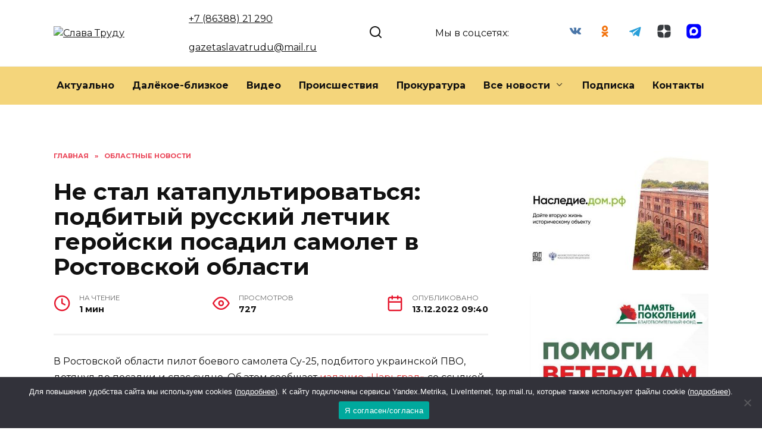

--- FILE ---
content_type: text/html; charset=UTF-8
request_url: https://kasharynews.ru/ne-stal-katapultirovatsya-podbityj-russkij-letchik-gerojski-posadil-samolet-v-rostovskoj-oblasti/
body_size: 23043
content:
<!doctype html>
<html lang="ru-RU" prefix="og: https://ogp.me/ns#">
<head>
	<meta charset="UTF-8">
	<meta name="viewport" content="width=device-width, initial-scale=1">

	
<!-- SEO от Rank Math - https://rankmath.com/ -->
<title>Не стал катапультироваться: подбитый русский летчик геройски посадил самолет в Ростовской области - Слава Труду</title>
<meta name="description" content="В Ростовской области пилот боевого самолета Су-25, подбитого украинской ПВО, дотянул до посадки и спас судно. Об этом сообщает&nbsp;издание «Царьград»&nbsp;со"/>
<meta name="robots" content="follow, index, max-snippet:-1, max-video-preview:-1, max-image-preview:large"/>
<link rel="canonical" href="https://kasharynews.ru/ne-stal-katapultirovatsya-podbityj-russkij-letchik-gerojski-posadil-samolet-v-rostovskoj-oblasti/" />
<meta property="og:locale" content="ru_RU" />
<meta property="og:type" content="article" />
<meta property="og:title" content="Не стал катапультироваться: подбитый русский летчик геройски посадил самолет в Ростовской области - Слава Труду" />
<meta property="og:description" content="В Ростовской области пилот боевого самолета Су-25, подбитого украинской ПВО, дотянул до посадки и спас судно. Об этом сообщает&nbsp;издание «Царьград»&nbsp;со" />
<meta property="og:url" content="https://kasharynews.ru/ne-stal-katapultirovatsya-podbityj-russkij-letchik-gerojski-posadil-samolet-v-rostovskoj-oblasti/" />
<meta property="og:site_name" content="Слава Труду" />
<meta property="article:section" content="Областные новости" />
<meta property="article:published_time" content="2022-12-13T09:40:00+03:00" />
<meta name="twitter:card" content="summary_large_image" />
<meta name="twitter:title" content="Не стал катапультироваться: подбитый русский летчик геройски посадил самолет в Ростовской области - Слава Труду" />
<meta name="twitter:description" content="В Ростовской области пилот боевого самолета Су-25, подбитого украинской ПВО, дотянул до посадки и спас судно. Об этом сообщает&nbsp;издание «Царьград»&nbsp;со" />
<meta name="twitter:site" content="@admin" />
<meta name="twitter:creator" content="@admin" />
<meta name="twitter:label1" content="Автор" />
<meta name="twitter:data1" content="gazeta" />
<meta name="twitter:label2" content="Время чтения" />
<meta name="twitter:data2" content="Меньше минуты" />
<script type="application/ld+json" class="rank-math-schema">{"@context":"https://schema.org","@graph":[{"@type":["Person","Organization"],"@id":"https://kasharynews.ru/#person","name":"\u0421\u043b\u0430\u0432\u0430 \u0422\u0440\u0443\u0434\u0443","sameAs":["https://twitter.com/admin"]},{"@type":"WebSite","@id":"https://kasharynews.ru/#website","url":"https://kasharynews.ru","name":"\u0421\u043b\u0430\u0432\u0430 \u0422\u0440\u0443\u0434\u0443","publisher":{"@id":"https://kasharynews.ru/#person"},"inLanguage":"ru-RU"},{"@type":"WebPage","@id":"https://kasharynews.ru/ne-stal-katapultirovatsya-podbityj-russkij-letchik-gerojski-posadil-samolet-v-rostovskoj-oblasti/#webpage","url":"https://kasharynews.ru/ne-stal-katapultirovatsya-podbityj-russkij-letchik-gerojski-posadil-samolet-v-rostovskoj-oblasti/","name":"\u041d\u0435 \u0441\u0442\u0430\u043b \u043a\u0430\u0442\u0430\u043f\u0443\u043b\u044c\u0442\u0438\u0440\u043e\u0432\u0430\u0442\u044c\u0441\u044f: \u043f\u043e\u0434\u0431\u0438\u0442\u044b\u0439 \u0440\u0443\u0441\u0441\u043a\u0438\u0439 \u043b\u0435\u0442\u0447\u0438\u043a \u0433\u0435\u0440\u043e\u0439\u0441\u043a\u0438 \u043f\u043e\u0441\u0430\u0434\u0438\u043b \u0441\u0430\u043c\u043e\u043b\u0435\u0442 \u0432 \u0420\u043e\u0441\u0442\u043e\u0432\u0441\u043a\u043e\u0439 \u043e\u0431\u043b\u0430\u0441\u0442\u0438 - \u0421\u043b\u0430\u0432\u0430 \u0422\u0440\u0443\u0434\u0443","datePublished":"2022-12-13T09:40:00+03:00","dateModified":"2022-12-13T09:40:00+03:00","isPartOf":{"@id":"https://kasharynews.ru/#website"},"inLanguage":"ru-RU"},{"@type":"Person","@id":"https://kasharynews.ru/author/gazeta/","name":"gazeta","url":"https://kasharynews.ru/author/gazeta/","image":{"@type":"ImageObject","@id":"https://secure.gravatar.com/avatar/edea39e6e10980be54097385d4172a3f?s=96&amp;d=mm&amp;r=g","url":"https://secure.gravatar.com/avatar/edea39e6e10980be54097385d4172a3f?s=96&amp;d=mm&amp;r=g","caption":"gazeta","inLanguage":"ru-RU"}},{"@type":"BlogPosting","headline":"\u041d\u0435 \u0441\u0442\u0430\u043b \u043a\u0430\u0442\u0430\u043f\u0443\u043b\u044c\u0442\u0438\u0440\u043e\u0432\u0430\u0442\u044c\u0441\u044f: \u043f\u043e\u0434\u0431\u0438\u0442\u044b\u0439 \u0440\u0443\u0441\u0441\u043a\u0438\u0439 \u043b\u0435\u0442\u0447\u0438\u043a \u0433\u0435\u0440\u043e\u0439\u0441\u043a\u0438 \u043f\u043e\u0441\u0430\u0434\u0438\u043b \u0441\u0430\u043c\u043e\u043b\u0435\u0442 \u0432 \u0420\u043e\u0441\u0442\u043e\u0432\u0441\u043a\u043e\u0439 \u043e\u0431\u043b\u0430\u0441\u0442\u0438 - \u0421\u043b\u0430\u0432\u0430","datePublished":"2022-12-13T09:40:00+03:00","dateModified":"2022-12-13T09:40:00+03:00","articleSection":"\u041e\u0431\u043b\u0430\u0441\u0442\u043d\u044b\u0435 \u043d\u043e\u0432\u043e\u0441\u0442\u0438","author":{"@id":"https://kasharynews.ru/author/gazeta/","name":"gazeta"},"publisher":{"@id":"https://kasharynews.ru/#person"},"description":"\u0412 \u0420\u043e\u0441\u0442\u043e\u0432\u0441\u043a\u043e\u0439 \u043e\u0431\u043b\u0430\u0441\u0442\u0438 \u043f\u0438\u043b\u043e\u0442 \u0431\u043e\u0435\u0432\u043e\u0433\u043e \u0441\u0430\u043c\u043e\u043b\u0435\u0442\u0430 \u0421\u0443-25, \u043f\u043e\u0434\u0431\u0438\u0442\u043e\u0433\u043e \u0443\u043a\u0440\u0430\u0438\u043d\u0441\u043a\u043e\u0439 \u041f\u0412\u041e, \u0434\u043e\u0442\u044f\u043d\u0443\u043b \u0434\u043e \u043f\u043e\u0441\u0430\u0434\u043a\u0438 \u0438 \u0441\u043f\u0430\u0441 \u0441\u0443\u0434\u043d\u043e. \u041e\u0431 \u044d\u0442\u043e\u043c \u0441\u043e\u043e\u0431\u0449\u0430\u0435\u0442&nbsp;\u0438\u0437\u0434\u0430\u043d\u0438\u0435 \u00ab\u0426\u0430\u0440\u044c\u0433\u0440\u0430\u0434\u00bb&nbsp;\u0441\u043e","name":"\u041d\u0435 \u0441\u0442\u0430\u043b \u043a\u0430\u0442\u0430\u043f\u0443\u043b\u044c\u0442\u0438\u0440\u043e\u0432\u0430\u0442\u044c\u0441\u044f: \u043f\u043e\u0434\u0431\u0438\u0442\u044b\u0439 \u0440\u0443\u0441\u0441\u043a\u0438\u0439 \u043b\u0435\u0442\u0447\u0438\u043a \u0433\u0435\u0440\u043e\u0439\u0441\u043a\u0438 \u043f\u043e\u0441\u0430\u0434\u0438\u043b \u0441\u0430\u043c\u043e\u043b\u0435\u0442 \u0432 \u0420\u043e\u0441\u0442\u043e\u0432\u0441\u043a\u043e\u0439 \u043e\u0431\u043b\u0430\u0441\u0442\u0438 - \u0421\u043b\u0430\u0432\u0430","@id":"https://kasharynews.ru/ne-stal-katapultirovatsya-podbityj-russkij-letchik-gerojski-posadil-samolet-v-rostovskoj-oblasti/#richSnippet","isPartOf":{"@id":"https://kasharynews.ru/ne-stal-katapultirovatsya-podbityj-russkij-letchik-gerojski-posadil-samolet-v-rostovskoj-oblasti/#webpage"},"inLanguage":"ru-RU","mainEntityOfPage":{"@id":"https://kasharynews.ru/ne-stal-katapultirovatsya-podbityj-russkij-letchik-gerojski-posadil-samolet-v-rostovskoj-oblasti/#webpage"}}]}</script>
<!-- /Rank Math WordPress SEO плагин -->

<link rel='dns-prefetch' href='//fonts.googleapis.com' />
<link rel="alternate" type="application/rss+xml" title="Слава Труду &raquo; Лента комментариев к &laquo;Не стал катапультироваться: подбитый русский летчик геройски посадил самолет в Ростовской области&raquo;" href="https://kasharynews.ru/ne-stal-katapultirovatsya-podbityj-russkij-letchik-gerojski-posadil-samolet-v-rostovskoj-oblasti/feed/" />
<script type="text/javascript">
/* <![CDATA[ */
window._wpemojiSettings = {"baseUrl":"https:\/\/s.w.org\/images\/core\/emoji\/15.0.3\/72x72\/","ext":".png","svgUrl":"https:\/\/s.w.org\/images\/core\/emoji\/15.0.3\/svg\/","svgExt":".svg","source":{"concatemoji":"https:\/\/kasharynews.ru\/wp-includes\/js\/wp-emoji-release.min.js?ver=6.5.7"}};
/*! This file is auto-generated */
!function(i,n){var o,s,e;function c(e){try{var t={supportTests:e,timestamp:(new Date).valueOf()};sessionStorage.setItem(o,JSON.stringify(t))}catch(e){}}function p(e,t,n){e.clearRect(0,0,e.canvas.width,e.canvas.height),e.fillText(t,0,0);var t=new Uint32Array(e.getImageData(0,0,e.canvas.width,e.canvas.height).data),r=(e.clearRect(0,0,e.canvas.width,e.canvas.height),e.fillText(n,0,0),new Uint32Array(e.getImageData(0,0,e.canvas.width,e.canvas.height).data));return t.every(function(e,t){return e===r[t]})}function u(e,t,n){switch(t){case"flag":return n(e,"\ud83c\udff3\ufe0f\u200d\u26a7\ufe0f","\ud83c\udff3\ufe0f\u200b\u26a7\ufe0f")?!1:!n(e,"\ud83c\uddfa\ud83c\uddf3","\ud83c\uddfa\u200b\ud83c\uddf3")&&!n(e,"\ud83c\udff4\udb40\udc67\udb40\udc62\udb40\udc65\udb40\udc6e\udb40\udc67\udb40\udc7f","\ud83c\udff4\u200b\udb40\udc67\u200b\udb40\udc62\u200b\udb40\udc65\u200b\udb40\udc6e\u200b\udb40\udc67\u200b\udb40\udc7f");case"emoji":return!n(e,"\ud83d\udc26\u200d\u2b1b","\ud83d\udc26\u200b\u2b1b")}return!1}function f(e,t,n){var r="undefined"!=typeof WorkerGlobalScope&&self instanceof WorkerGlobalScope?new OffscreenCanvas(300,150):i.createElement("canvas"),a=r.getContext("2d",{willReadFrequently:!0}),o=(a.textBaseline="top",a.font="600 32px Arial",{});return e.forEach(function(e){o[e]=t(a,e,n)}),o}function t(e){var t=i.createElement("script");t.src=e,t.defer=!0,i.head.appendChild(t)}"undefined"!=typeof Promise&&(o="wpEmojiSettingsSupports",s=["flag","emoji"],n.supports={everything:!0,everythingExceptFlag:!0},e=new Promise(function(e){i.addEventListener("DOMContentLoaded",e,{once:!0})}),new Promise(function(t){var n=function(){try{var e=JSON.parse(sessionStorage.getItem(o));if("object"==typeof e&&"number"==typeof e.timestamp&&(new Date).valueOf()<e.timestamp+604800&&"object"==typeof e.supportTests)return e.supportTests}catch(e){}return null}();if(!n){if("undefined"!=typeof Worker&&"undefined"!=typeof OffscreenCanvas&&"undefined"!=typeof URL&&URL.createObjectURL&&"undefined"!=typeof Blob)try{var e="postMessage("+f.toString()+"("+[JSON.stringify(s),u.toString(),p.toString()].join(",")+"));",r=new Blob([e],{type:"text/javascript"}),a=new Worker(URL.createObjectURL(r),{name:"wpTestEmojiSupports"});return void(a.onmessage=function(e){c(n=e.data),a.terminate(),t(n)})}catch(e){}c(n=f(s,u,p))}t(n)}).then(function(e){for(var t in e)n.supports[t]=e[t],n.supports.everything=n.supports.everything&&n.supports[t],"flag"!==t&&(n.supports.everythingExceptFlag=n.supports.everythingExceptFlag&&n.supports[t]);n.supports.everythingExceptFlag=n.supports.everythingExceptFlag&&!n.supports.flag,n.DOMReady=!1,n.readyCallback=function(){n.DOMReady=!0}}).then(function(){return e}).then(function(){var e;n.supports.everything||(n.readyCallback(),(e=n.source||{}).concatemoji?t(e.concatemoji):e.wpemoji&&e.twemoji&&(t(e.twemoji),t(e.wpemoji)))}))}((window,document),window._wpemojiSettings);
/* ]]> */
</script>
<style id='wp-emoji-styles-inline-css' type='text/css'>

	img.wp-smiley, img.emoji {
		display: inline !important;
		border: none !important;
		box-shadow: none !important;
		height: 1em !important;
		width: 1em !important;
		margin: 0 0.07em !important;
		vertical-align: -0.1em !important;
		background: none !important;
		padding: 0 !important;
	}
</style>
<link rel='stylesheet' id='wp-block-library-css' href='https://kasharynews.ru/wp-includes/css/dist/block-library/style.min.css?ver=6.5.7'  media='all' />
<style id='wp-block-library-theme-inline-css' type='text/css'>
.wp-block-audio figcaption{color:#555;font-size:13px;text-align:center}.is-dark-theme .wp-block-audio figcaption{color:#ffffffa6}.wp-block-audio{margin:0 0 1em}.wp-block-code{border:1px solid #ccc;border-radius:4px;font-family:Menlo,Consolas,monaco,monospace;padding:.8em 1em}.wp-block-embed figcaption{color:#555;font-size:13px;text-align:center}.is-dark-theme .wp-block-embed figcaption{color:#ffffffa6}.wp-block-embed{margin:0 0 1em}.blocks-gallery-caption{color:#555;font-size:13px;text-align:center}.is-dark-theme .blocks-gallery-caption{color:#ffffffa6}.wp-block-image figcaption{color:#555;font-size:13px;text-align:center}.is-dark-theme .wp-block-image figcaption{color:#ffffffa6}.wp-block-image{margin:0 0 1em}.wp-block-pullquote{border-bottom:4px solid;border-top:4px solid;color:currentColor;margin-bottom:1.75em}.wp-block-pullquote cite,.wp-block-pullquote footer,.wp-block-pullquote__citation{color:currentColor;font-size:.8125em;font-style:normal;text-transform:uppercase}.wp-block-quote{border-left:.25em solid;margin:0 0 1.75em;padding-left:1em}.wp-block-quote cite,.wp-block-quote footer{color:currentColor;font-size:.8125em;font-style:normal;position:relative}.wp-block-quote.has-text-align-right{border-left:none;border-right:.25em solid;padding-left:0;padding-right:1em}.wp-block-quote.has-text-align-center{border:none;padding-left:0}.wp-block-quote.is-large,.wp-block-quote.is-style-large,.wp-block-quote.is-style-plain{border:none}.wp-block-search .wp-block-search__label{font-weight:700}.wp-block-search__button{border:1px solid #ccc;padding:.375em .625em}:where(.wp-block-group.has-background){padding:1.25em 2.375em}.wp-block-separator.has-css-opacity{opacity:.4}.wp-block-separator{border:none;border-bottom:2px solid;margin-left:auto;margin-right:auto}.wp-block-separator.has-alpha-channel-opacity{opacity:1}.wp-block-separator:not(.is-style-wide):not(.is-style-dots){width:100px}.wp-block-separator.has-background:not(.is-style-dots){border-bottom:none;height:1px}.wp-block-separator.has-background:not(.is-style-wide):not(.is-style-dots){height:2px}.wp-block-table{margin:0 0 1em}.wp-block-table td,.wp-block-table th{word-break:normal}.wp-block-table figcaption{color:#555;font-size:13px;text-align:center}.is-dark-theme .wp-block-table figcaption{color:#ffffffa6}.wp-block-video figcaption{color:#555;font-size:13px;text-align:center}.is-dark-theme .wp-block-video figcaption{color:#ffffffa6}.wp-block-video{margin:0 0 1em}.wp-block-template-part.has-background{margin-bottom:0;margin-top:0;padding:1.25em 2.375em}
</style>
<style id='rank-math-toc-block-style-inline-css' type='text/css'>
.wp-block-rank-math-toc-block nav ol{counter-reset:item}.wp-block-rank-math-toc-block nav ol li{display:block}.wp-block-rank-math-toc-block nav ol li:before{content:counters(item, ".") ". ";counter-increment:item}

</style>
<style id='classic-theme-styles-inline-css' type='text/css'>
/*! This file is auto-generated */
.wp-block-button__link{color:#fff;background-color:#32373c;border-radius:9999px;box-shadow:none;text-decoration:none;padding:calc(.667em + 2px) calc(1.333em + 2px);font-size:1.125em}.wp-block-file__button{background:#32373c;color:#fff;text-decoration:none}
</style>
<style id='global-styles-inline-css' type='text/css'>
body{--wp--preset--color--black: #000000;--wp--preset--color--cyan-bluish-gray: #abb8c3;--wp--preset--color--white: #ffffff;--wp--preset--color--pale-pink: #f78da7;--wp--preset--color--vivid-red: #cf2e2e;--wp--preset--color--luminous-vivid-orange: #ff6900;--wp--preset--color--luminous-vivid-amber: #fcb900;--wp--preset--color--light-green-cyan: #7bdcb5;--wp--preset--color--vivid-green-cyan: #00d084;--wp--preset--color--pale-cyan-blue: #8ed1fc;--wp--preset--color--vivid-cyan-blue: #0693e3;--wp--preset--color--vivid-purple: #9b51e0;--wp--preset--gradient--vivid-cyan-blue-to-vivid-purple: linear-gradient(135deg,rgba(6,147,227,1) 0%,rgb(155,81,224) 100%);--wp--preset--gradient--light-green-cyan-to-vivid-green-cyan: linear-gradient(135deg,rgb(122,220,180) 0%,rgb(0,208,130) 100%);--wp--preset--gradient--luminous-vivid-amber-to-luminous-vivid-orange: linear-gradient(135deg,rgba(252,185,0,1) 0%,rgba(255,105,0,1) 100%);--wp--preset--gradient--luminous-vivid-orange-to-vivid-red: linear-gradient(135deg,rgba(255,105,0,1) 0%,rgb(207,46,46) 100%);--wp--preset--gradient--very-light-gray-to-cyan-bluish-gray: linear-gradient(135deg,rgb(238,238,238) 0%,rgb(169,184,195) 100%);--wp--preset--gradient--cool-to-warm-spectrum: linear-gradient(135deg,rgb(74,234,220) 0%,rgb(151,120,209) 20%,rgb(207,42,186) 40%,rgb(238,44,130) 60%,rgb(251,105,98) 80%,rgb(254,248,76) 100%);--wp--preset--gradient--blush-light-purple: linear-gradient(135deg,rgb(255,206,236) 0%,rgb(152,150,240) 100%);--wp--preset--gradient--blush-bordeaux: linear-gradient(135deg,rgb(254,205,165) 0%,rgb(254,45,45) 50%,rgb(107,0,62) 100%);--wp--preset--gradient--luminous-dusk: linear-gradient(135deg,rgb(255,203,112) 0%,rgb(199,81,192) 50%,rgb(65,88,208) 100%);--wp--preset--gradient--pale-ocean: linear-gradient(135deg,rgb(255,245,203) 0%,rgb(182,227,212) 50%,rgb(51,167,181) 100%);--wp--preset--gradient--electric-grass: linear-gradient(135deg,rgb(202,248,128) 0%,rgb(113,206,126) 100%);--wp--preset--gradient--midnight: linear-gradient(135deg,rgb(2,3,129) 0%,rgb(40,116,252) 100%);--wp--preset--font-size--small: 19.5px;--wp--preset--font-size--medium: 20px;--wp--preset--font-size--large: 36.5px;--wp--preset--font-size--x-large: 42px;--wp--preset--font-size--normal: 22px;--wp--preset--font-size--huge: 49.5px;--wp--preset--spacing--20: 0.44rem;--wp--preset--spacing--30: 0.67rem;--wp--preset--spacing--40: 1rem;--wp--preset--spacing--50: 1.5rem;--wp--preset--spacing--60: 2.25rem;--wp--preset--spacing--70: 3.38rem;--wp--preset--spacing--80: 5.06rem;--wp--preset--shadow--natural: 6px 6px 9px rgba(0, 0, 0, 0.2);--wp--preset--shadow--deep: 12px 12px 50px rgba(0, 0, 0, 0.4);--wp--preset--shadow--sharp: 6px 6px 0px rgba(0, 0, 0, 0.2);--wp--preset--shadow--outlined: 6px 6px 0px -3px rgba(255, 255, 255, 1), 6px 6px rgba(0, 0, 0, 1);--wp--preset--shadow--crisp: 6px 6px 0px rgba(0, 0, 0, 1);}:where(.is-layout-flex){gap: 0.5em;}:where(.is-layout-grid){gap: 0.5em;}body .is-layout-flex{display: flex;}body .is-layout-flex{flex-wrap: wrap;align-items: center;}body .is-layout-flex > *{margin: 0;}body .is-layout-grid{display: grid;}body .is-layout-grid > *{margin: 0;}:where(.wp-block-columns.is-layout-flex){gap: 2em;}:where(.wp-block-columns.is-layout-grid){gap: 2em;}:where(.wp-block-post-template.is-layout-flex){gap: 1.25em;}:where(.wp-block-post-template.is-layout-grid){gap: 1.25em;}.has-black-color{color: var(--wp--preset--color--black) !important;}.has-cyan-bluish-gray-color{color: var(--wp--preset--color--cyan-bluish-gray) !important;}.has-white-color{color: var(--wp--preset--color--white) !important;}.has-pale-pink-color{color: var(--wp--preset--color--pale-pink) !important;}.has-vivid-red-color{color: var(--wp--preset--color--vivid-red) !important;}.has-luminous-vivid-orange-color{color: var(--wp--preset--color--luminous-vivid-orange) !important;}.has-luminous-vivid-amber-color{color: var(--wp--preset--color--luminous-vivid-amber) !important;}.has-light-green-cyan-color{color: var(--wp--preset--color--light-green-cyan) !important;}.has-vivid-green-cyan-color{color: var(--wp--preset--color--vivid-green-cyan) !important;}.has-pale-cyan-blue-color{color: var(--wp--preset--color--pale-cyan-blue) !important;}.has-vivid-cyan-blue-color{color: var(--wp--preset--color--vivid-cyan-blue) !important;}.has-vivid-purple-color{color: var(--wp--preset--color--vivid-purple) !important;}.has-black-background-color{background-color: var(--wp--preset--color--black) !important;}.has-cyan-bluish-gray-background-color{background-color: var(--wp--preset--color--cyan-bluish-gray) !important;}.has-white-background-color{background-color: var(--wp--preset--color--white) !important;}.has-pale-pink-background-color{background-color: var(--wp--preset--color--pale-pink) !important;}.has-vivid-red-background-color{background-color: var(--wp--preset--color--vivid-red) !important;}.has-luminous-vivid-orange-background-color{background-color: var(--wp--preset--color--luminous-vivid-orange) !important;}.has-luminous-vivid-amber-background-color{background-color: var(--wp--preset--color--luminous-vivid-amber) !important;}.has-light-green-cyan-background-color{background-color: var(--wp--preset--color--light-green-cyan) !important;}.has-vivid-green-cyan-background-color{background-color: var(--wp--preset--color--vivid-green-cyan) !important;}.has-pale-cyan-blue-background-color{background-color: var(--wp--preset--color--pale-cyan-blue) !important;}.has-vivid-cyan-blue-background-color{background-color: var(--wp--preset--color--vivid-cyan-blue) !important;}.has-vivid-purple-background-color{background-color: var(--wp--preset--color--vivid-purple) !important;}.has-black-border-color{border-color: var(--wp--preset--color--black) !important;}.has-cyan-bluish-gray-border-color{border-color: var(--wp--preset--color--cyan-bluish-gray) !important;}.has-white-border-color{border-color: var(--wp--preset--color--white) !important;}.has-pale-pink-border-color{border-color: var(--wp--preset--color--pale-pink) !important;}.has-vivid-red-border-color{border-color: var(--wp--preset--color--vivid-red) !important;}.has-luminous-vivid-orange-border-color{border-color: var(--wp--preset--color--luminous-vivid-orange) !important;}.has-luminous-vivid-amber-border-color{border-color: var(--wp--preset--color--luminous-vivid-amber) !important;}.has-light-green-cyan-border-color{border-color: var(--wp--preset--color--light-green-cyan) !important;}.has-vivid-green-cyan-border-color{border-color: var(--wp--preset--color--vivid-green-cyan) !important;}.has-pale-cyan-blue-border-color{border-color: var(--wp--preset--color--pale-cyan-blue) !important;}.has-vivid-cyan-blue-border-color{border-color: var(--wp--preset--color--vivid-cyan-blue) !important;}.has-vivid-purple-border-color{border-color: var(--wp--preset--color--vivid-purple) !important;}.has-vivid-cyan-blue-to-vivid-purple-gradient-background{background: var(--wp--preset--gradient--vivid-cyan-blue-to-vivid-purple) !important;}.has-light-green-cyan-to-vivid-green-cyan-gradient-background{background: var(--wp--preset--gradient--light-green-cyan-to-vivid-green-cyan) !important;}.has-luminous-vivid-amber-to-luminous-vivid-orange-gradient-background{background: var(--wp--preset--gradient--luminous-vivid-amber-to-luminous-vivid-orange) !important;}.has-luminous-vivid-orange-to-vivid-red-gradient-background{background: var(--wp--preset--gradient--luminous-vivid-orange-to-vivid-red) !important;}.has-very-light-gray-to-cyan-bluish-gray-gradient-background{background: var(--wp--preset--gradient--very-light-gray-to-cyan-bluish-gray) !important;}.has-cool-to-warm-spectrum-gradient-background{background: var(--wp--preset--gradient--cool-to-warm-spectrum) !important;}.has-blush-light-purple-gradient-background{background: var(--wp--preset--gradient--blush-light-purple) !important;}.has-blush-bordeaux-gradient-background{background: var(--wp--preset--gradient--blush-bordeaux) !important;}.has-luminous-dusk-gradient-background{background: var(--wp--preset--gradient--luminous-dusk) !important;}.has-pale-ocean-gradient-background{background: var(--wp--preset--gradient--pale-ocean) !important;}.has-electric-grass-gradient-background{background: var(--wp--preset--gradient--electric-grass) !important;}.has-midnight-gradient-background{background: var(--wp--preset--gradient--midnight) !important;}.has-small-font-size{font-size: var(--wp--preset--font-size--small) !important;}.has-medium-font-size{font-size: var(--wp--preset--font-size--medium) !important;}.has-large-font-size{font-size: var(--wp--preset--font-size--large) !important;}.has-x-large-font-size{font-size: var(--wp--preset--font-size--x-large) !important;}
.wp-block-navigation a:where(:not(.wp-element-button)){color: inherit;}
:where(.wp-block-post-template.is-layout-flex){gap: 1.25em;}:where(.wp-block-post-template.is-layout-grid){gap: 1.25em;}
:where(.wp-block-columns.is-layout-flex){gap: 2em;}:where(.wp-block-columns.is-layout-grid){gap: 2em;}
.wp-block-pullquote{font-size: 1.5em;line-height: 1.6;}
</style>
<link rel='stylesheet' id='cookie-notice-front-css' href='https://kasharynews.ru/wp-content/plugins/cookie-notice/css/front.min.css?ver=2.5.5'  media='all' />
<link rel='stylesheet' id='google-fonts-css' href='https://fonts.googleapis.com/css?family=Montserrat%3A400%2C400i%2C700&#038;subset=cyrillic&#038;display=swap&#038;ver=6.5.7'  media='all' />
<link rel='stylesheet' id='reboot-style-css' href='https://kasharynews.ru/wp-content/themes/reboot/assets/css/style.min.css?ver=1.5.5'  media='all' />
<link rel='stylesheet' id='reboot-style-child-css' href='https://kasharynews.ru/wp-content/themes/reboot_child/style.css?ver=6.5.7'  media='all' />
<script type="text/javascript" id="cookie-notice-front-js-before">
/* <![CDATA[ */
var cnArgs = {"ajaxUrl":"https:\/\/kasharynews.ru\/wp-admin\/admin-ajax.php","nonce":"f099d7e8b0","hideEffect":"fade","position":"bottom","onScroll":false,"onScrollOffset":100,"onClick":false,"cookieName":"cookie_notice_accepted","cookieTime":2592000,"cookieTimeRejected":2592000,"globalCookie":false,"redirection":false,"cache":false,"revokeCookies":false,"revokeCookiesOpt":"automatic"};
/* ]]> */
</script>
<script type="text/javascript" src="https://kasharynews.ru/wp-content/plugins/cookie-notice/js/front.min.js?ver=2.5.5" id="cookie-notice-front-js"></script>
<script type="text/javascript" src="https://kasharynews.ru/wp-includes/js/jquery/jquery.min.js?ver=3.7.1" id="jquery-core-js"></script>
<script type="text/javascript" src="https://kasharynews.ru/wp-includes/js/jquery/jquery-migrate.min.js?ver=3.4.1" id="jquery-migrate-js"></script>
<link rel="https://api.w.org/" href="https://kasharynews.ru/wp-json/" /><link rel="alternate" type="application/json" href="https://kasharynews.ru/wp-json/wp/v2/posts/50455" /><link rel="EditURI" type="application/rsd+xml" title="RSD" href="https://kasharynews.ru/xmlrpc.php?rsd" />
<meta name="generator" content="WordPress 6.5.7" />
<link rel='shortlink' href='https://kasharynews.ru/?p=50455' />
<link rel="alternate" type="application/json+oembed" href="https://kasharynews.ru/wp-json/oembed/1.0/embed?url=https%3A%2F%2Fkasharynews.ru%2Fne-stal-katapultirovatsya-podbityj-russkij-letchik-gerojski-posadil-samolet-v-rostovskoj-oblasti%2F" />
<link rel="alternate" type="text/xml+oembed" href="https://kasharynews.ru/wp-json/oembed/1.0/embed?url=https%3A%2F%2Fkasharynews.ru%2Fne-stal-katapultirovatsya-podbityj-russkij-letchik-gerojski-posadil-samolet-v-rostovskoj-oblasti%2F&#038;format=xml" />
<link rel="preload" href="https://kasharynews.ru/wp-content/themes/reboot/assets/fonts/wpshop-core.ttf" as="font" crossorigin>
    <style>::selection, .card-slider__category, .card-slider-container .swiper-pagination-bullet-active, .post-card--grid .post-card__thumbnail:before, .post-card:not(.post-card--small) .post-card__thumbnail a:before, .post-card:not(.post-card--small) .post-card__category,  .post-box--high .post-box__category span, .post-box--wide .post-box__category span, .page-separator, .pagination .nav-links .page-numbers:not(.dots):not(.current):before, .btn, .btn-primary:hover, .btn-primary:not(:disabled):not(.disabled).active, .btn-primary:not(:disabled):not(.disabled):active, .show>.btn-primary.dropdown-toggle, .comment-respond .form-submit input, .page-links__item:hover{background-color:#e5152c}.entry-image--big .entry-image__body .post-card__category a, .home-text ul:not([class])>li:before, .home-text ul.wp-block-list>li:before, .page-content ul:not([class])>li:before, .page-content ul.wp-block-list>li:before, .taxonomy-description ul:not([class])>li:before, .taxonomy-description ul.wp-block-list>li:before, .widget-area .widget_categories ul.menu li a:before, .widget-area .widget_categories ul.menu li span:before, .widget-area .widget_categories>ul li a:before, .widget-area .widget_categories>ul li span:before, .widget-area .widget_nav_menu ul.menu li a:before, .widget-area .widget_nav_menu ul.menu li span:before, .widget-area .widget_nav_menu>ul li a:before, .widget-area .widget_nav_menu>ul li span:before, .page-links .page-numbers:not(.dots):not(.current):before, .page-links .post-page-numbers:not(.dots):not(.current):before, .pagination .nav-links .page-numbers:not(.dots):not(.current):before, .pagination .nav-links .post-page-numbers:not(.dots):not(.current):before, .entry-image--full .entry-image__body .post-card__category a, .entry-image--fullscreen .entry-image__body .post-card__category a, .entry-image--wide .entry-image__body .post-card__category a{background-color:#e5152c}.comment-respond input:focus, select:focus, textarea:focus, .post-card--grid.post-card--thumbnail-no, .post-card--standard:after, .post-card--related.post-card--thumbnail-no:hover, .spoiler-box, .btn-primary, .btn-primary:hover, .btn-primary:not(:disabled):not(.disabled).active, .btn-primary:not(:disabled):not(.disabled):active, .show>.btn-primary.dropdown-toggle, .inp:focus, .entry-tag:focus, .entry-tag:hover, .search-screen .search-form .search-field:focus, .entry-content ul:not([class])>li:before, .entry-content ul.wp-block-list>li:before, .text-content ul:not([class])>li:before, .text-content ul.wp-block-list>li:before, .page-content ul:not([class])>li:before, .page-content ul.wp-block-list>li:before, .taxonomy-description ul:not([class])>li:before, .taxonomy-description ul.wp-block-list>li:before, .entry-content blockquote:not(.wpremark),
        .input:focus, input[type=color]:focus, input[type=date]:focus, input[type=datetime-local]:focus, input[type=datetime]:focus, input[type=email]:focus, input[type=month]:focus, input[type=number]:focus, input[type=password]:focus, input[type=range]:focus, input[type=search]:focus, input[type=tel]:focus, input[type=text]:focus, input[type=time]:focus, input[type=url]:focus, input[type=week]:focus, select:focus, textarea:focus{border-color:#e5152c !important}.post-card--small .post-card__category, .post-card__author:before, .post-card__comments:before, .post-card__date:before, .post-card__like:before, .post-card__views:before, .entry-author:before, .entry-date:before, .entry-time:before, .entry-views:before, .entry-comments:before, .entry-content ol:not([class])>li:before, .entry-content ol.wp-block-list>li:before, .text-content ol:not([class])>li:before, .text-content ol.wp-block-list>li:before, .entry-content blockquote:before, .spoiler-box__title:after, .search-icon:hover:before, .search-form .search-submit:hover:before, .star-rating-item.hover,
        .comment-list .bypostauthor>.comment-body .comment-author:after,
        .breadcrumb a, .breadcrumb span,
        .search-screen .search-form .search-submit:before, 
        .star-rating--score-1:not(.hover) .star-rating-item:nth-child(1),
        .star-rating--score-2:not(.hover) .star-rating-item:nth-child(1), .star-rating--score-2:not(.hover) .star-rating-item:nth-child(2),
        .star-rating--score-3:not(.hover) .star-rating-item:nth-child(1), .star-rating--score-3:not(.hover) .star-rating-item:nth-child(2), .star-rating--score-3:not(.hover) .star-rating-item:nth-child(3),
        .star-rating--score-4:not(.hover) .star-rating-item:nth-child(1), .star-rating--score-4:not(.hover) .star-rating-item:nth-child(2), .star-rating--score-4:not(.hover) .star-rating-item:nth-child(3), .star-rating--score-4:not(.hover) .star-rating-item:nth-child(4),
        .star-rating--score-5:not(.hover) .star-rating-item:nth-child(1), .star-rating--score-5:not(.hover) .star-rating-item:nth-child(2), .star-rating--score-5:not(.hover) .star-rating-item:nth-child(3), .star-rating--score-5:not(.hover) .star-rating-item:nth-child(4), .star-rating--score-5:not(.hover) .star-rating-item:nth-child(5){color:#e5152c}.entry-content a:not(.wp-block-button__link), .entry-content a:not(.wp-block-button__link):visited, .spanlink, .comment-reply-link, .pseudo-link, .widget_calendar a, .widget_recent_comments a, .child-categories ul li a{color:#dd3333}.child-categories ul li a{border-color:#dd3333}a:hover, a:focus, a:active, .spanlink:hover, .entry-content a:not(.wp-block-button__link):hover, .entry-content a:not(.wp-block-button__link):focus, .entry-content a:not(.wp-block-button__link):active, .top-menu ul li>a:hover, .top-menu ul li>span:hover, .main-navigation ul li a:hover, .main-navigation ul li span:hover, .footer-navigation ul li a:hover, .footer-navigation ul li span:hover, .comment-reply-link:hover, .pseudo-link:hover, .child-categories ul li a:hover{color:#e5152c}.top-menu>ul>li>a:before, .top-menu>ul>li>span:before{background:#e5152c}.child-categories ul li a:hover, .post-box--no-thumb a:hover{border-color:#e5152c}.post-box--card:hover{box-shadow: inset 0 0 0 1px #e5152c}.post-box--card:hover{-webkit-box-shadow: inset 0 0 0 1px #e5152c}.main-navigation, .main-navigation ul li .sub-menu li, .main-navigation ul li.menu-item-has-children:before, .footer-navigation, .footer-navigation ul li .sub-menu li, .footer-navigation ul li.menu-item-has-children:before{background-color:#f4d57b}</style>
<link rel="icon" href="https://kasharynews.ru/wp-content/uploads/2025/12/cropped-logo-logo-32x32.png" sizes="32x32" />
<link rel="icon" href="https://kasharynews.ru/wp-content/uploads/2025/12/cropped-logo-logo-192x192.png" sizes="192x192" />
<link rel="apple-touch-icon" href="https://kasharynews.ru/wp-content/uploads/2025/12/cropped-logo-logo-180x180.png" />
<meta name="msapplication-TileImage" content="https://kasharynews.ru/wp-content/uploads/2025/12/cropped-logo-logo-270x270.png" />
    <meta name="yandex-verification" content="d92c9fbd7942268d" />
<meta name="google-site-verification" content="hYUxNb55UrvkKvz2Q7NYoX_IT4JFAXkqMnWpeiW1kxc" />

<!--LiveInternet counter--><script>
new Image().src = "https://counter.yadro.ru/hit?r"+
escape(document.referrer)+((typeof(screen)=="undefined")?"":
";s"+screen.width+"*"+screen.height+"*"+(screen.colorDepth?
screen.colorDepth:screen.pixelDepth))+";u"+escape(document.URL)+
";h"+escape(document.title.substring(0,150))+
";"+Math.random();</script><!--/LiveInternet-->

<!--head -->
<script async src="https://widget.sparrow.ru/js/loader.js"></script>

<!--body -->
<!-- Sparrow Lenta Loader -->
<script type="text/javascript" data-key="becd3d900baeef0293186a23e5de1042">
    (function(w, a) {
        (w[a] = w[a] || []).push({
            'script_key': 'becd3d900baeef0293186a23e5de1042',
            'settings': {
                'w': 91711,
                'sid': 55099,
                'type': 'lenta',
            }
        });
        if(window['_SparrowLoader']){
          window['_SparrowLoader'].initWidgets();
        }
    })(window, '_sparrow_widgets');
</script>
<!-- /Sparrow Lenta Loader-->


<!--В <head> сайта один раз добавьте код загрузчика-->
<script>window.yaContextCb = window.yaContextCb || []</script>
<script src="https://yandex.ru/ads/system/context.js" async></script>

<meta name="zen-verification" content="7VBflhoeh4XSZjLlLzANR1HW7thJanzrWE8KLvs8Wt2XefsTilVu73gDIUVJtMiV" /></head>

<body class="post-template-default single single-post postid-50455 single-format-standard wp-embed-responsive cookies-not-set sidebar-right">



<div id="page" class="site">
    <a class="skip-link screen-reader-text" href="#content"><!--noindex-->Перейти к содержанию<!--/noindex--></a>

    <div class="search-screen-overlay js-search-screen-overlay"></div>
    <div class="search-screen js-search-screen">
        
<form role="search" method="get" class="search-form" action="https://kasharynews.ru/">
    <label>
        <span class="screen-reader-text"><!--noindex-->Search for:<!--/noindex--></span>
        <input type="search" class="search-field" placeholder="Поиск…" value="" name="s">
    </label>
    <button type="submit" class="search-submit"></button>
</form>    </div>

    

<header id="masthead" class="site-header full" itemscope itemtype="http://schema.org/WPHeader">
    <div class="site-header-inner fixed">

        <div class="humburger js-humburger"><span></span><span></span><span></span></div>

        
<div class="site-branding">

    <div class="site-logotype"><a href="https://kasharynews.ru/"><img src="https://kasharynews.ru/wp-content/uploads/2024/05/logo-logo.png" width="552" height="162" alt="Слава Труду"></a></div></div><!-- .site-branding -->                <div class="header-html-1">
                    <a class="site-description-tel" href="tel:+78638821290"> +7 (86388) 21 290 </a></br>

</br>
<a class="site-description-tel" href="mailto:gazetaslavatrudu@mail.ru ">gazetaslavatrudu@mail.ru</a>                </div>
                            <div class="header-search">
                    <span class="search-icon js-search-icon"></span>
                </div>
                            <div class="header-html-2">
                    Мы в соцсетях:                </div>
            
<div class="social-links">
    <div class="social-buttons social-buttons--square social-buttons--circle">

    <span class="social-button social-button--vkontakte js-link" data-href="aHR0cHM6Ly92ay5jb20vcHVibGljMjEzNDQ0MTIw" data-target="_blank"></span><span class="social-button social-button--odnoklassniki js-link" data-href="aHR0cHM6Ly9vay5ydS9ncm91cC82MzI4MDMzODIzOTY2OA==" data-target="_blank"></span><span class="social-button social-button--telegram js-link" data-href="aHR0cHM6Ly90Lm1lL2thc2hhcnlfc2xhdmFfdHJ1ZHU=" data-target="_blank"></span><span class="social-button social-button--yandexzen js-link" data-href="aHR0cHM6Ly9kemVuLnJ1L2thc2hhcnluZXdz" data-target="_blank"></span><span class="social-button social-button--max js-link" data-href="aHR0cHM6Ly9tYXgucnUvaWQ2MTE1MDAxMTQ2X2Jpeg==" data-target="_blank"></span>
    </div>
</div>


    </div>
</header><!-- #masthead -->



    
    
    <nav id="site-navigation" class="main-navigation full" itemscope itemtype="http://schema.org/SiteNavigationElement">
        <div class="main-navigation-inner fixed">
            <div class="menu-pod-shapkoj-container"><ul id="header_menu" class="menu"><li id="menu-item-67408" class="menu-item menu-item-type-taxonomy menu-item-object-category menu-item-67408"><a href="https://kasharynews.ru/category/aktualno/">Актуально</a></li>
<li id="menu-item-67415" class="menu-item menu-item-type-taxonomy menu-item-object-category menu-item-67415"><a href="https://kasharynews.ru/category/dalyokoe-blizkoe/">Далёкое-близкое</a></li>
<li id="menu-item-67410" class="menu-item menu-item-type-taxonomy menu-item-object-category menu-item-67410"><a href="https://kasharynews.ru/category/videoreportazhi/">Видео</a></li>
<li id="menu-item-67412" class="menu-item menu-item-type-taxonomy menu-item-object-category menu-item-67412"><a href="https://kasharynews.ru/category/proisshestviya/">Происшествия</a></li>
<li id="menu-item-67413" class="menu-item menu-item-type-taxonomy menu-item-object-category menu-item-67413"><a href="https://kasharynews.ru/category/prokuratura-rajona/">Прокуратура</a></li>
<li id="menu-item-67414" class="menu-item menu-item-type-custom menu-item-object-custom menu-item-has-children menu-item-67414"><a href="#">Все новости</a>
<ul class="sub-menu">
	<li id="menu-item-67411" class="menu-item menu-item-type-taxonomy menu-item-object-category menu-item-67411"><a href="https://kasharynews.ru/category/nashi_lyudi/">Наши люди</a></li>
	<li id="menu-item-67409" class="menu-item menu-item-type-taxonomy menu-item-object-category menu-item-67409"><a href="https://kasharynews.ru/category/na_zametku/">На заметку</a></li>
	<li id="menu-item-82965" class="menu-item menu-item-type-post_type menu-item-object-page menu-item-82965"><a href="https://kasharynews.ru/muzhestvo-na-vse-vremena/">Мужество на все времена</a></li>
	<li id="menu-item-82978" class="menu-item menu-item-type-post_type menu-item-object-page menu-item-82978"><a href="https://kasharynews.ru/vnutrennij-turizm/">Внутренний туризм</a></li>
	<li id="menu-item-82977" class="menu-item menu-item-type-post_type menu-item-object-page menu-item-82977"><a href="https://kasharynews.ru/proforientacziya-shkolnikov-v-prioritete/">Профориентация школьников</a></li>
	<li id="menu-item-67417" class="menu-item menu-item-type-taxonomy menu-item-object-category menu-item-67417"><a href="https://kasharynews.ru/category/golos-chitatelya/">Голос читателя</a></li>
</ul>
</li>
<li id="menu-item-73091" class="menu-item menu-item-type-post_type menu-item-object-page menu-item-73091"><a href="https://kasharynews.ru/podpiska/">Подписка</a></li>
<li id="menu-item-67431" class="menu-item menu-item-type-post_type menu-item-object-page menu-item-67431"><a href="https://kasharynews.ru/kontakty/">Контакты</a></li>
</ul></div>        </div>
    </nav><!-- #site-navigation -->

    

    <div class="mobile-menu-placeholder js-mobile-menu-placeholder"></div>
    
	
    <div id="content" class="site-content fixed">

        <div class="b-r b-r--before_site_content"><!--AdFox START-->
<!--yandex_namegov-->
<!--Площадка: Сайт / Главная / В рубриках-->
<!--Категория: <не задана>-->
<!--Баннер: <не задана>-->
<!--Тип баннера: Баннер в рубриках на главной-->
<div id="adfox_17223436932593460"></div>
<script>
    window.yaContextCb.push(()=>{
        Ya.adfoxCode.create({
            ownerId: 398108,
            containerId: 'adfox_17223436932593460',
            params: {
                p1: 'cskhe',
                p2: 'hmmv',
                pfc: 'fnaje',
                pfb: 'pzkxn'
            }
        })
    })
</script>
</div>
        <div class="site-content-inner">
    
        
        <div id="primary" class="content-area" itemscope itemtype="http://schema.org/Article">
            <main id="main" class="site-main article-card">

                
<article id="post-50455" class="article-post post-50455 post type-post status-publish format-standard has-post-thumbnail  category-oblastnye-novosti">

    
        <div class="breadcrumb" itemscope itemtype="http://schema.org/BreadcrumbList"><span class="breadcrumb-item" itemprop="itemListElement" itemscope itemtype="http://schema.org/ListItem"><a href="https://kasharynews.ru/" itemprop="item"><span itemprop="name">Главная</span></a><meta itemprop="position" content="0"></span> <span class="breadcrumb-separator">»</span> <span class="breadcrumb-item" itemprop="itemListElement" itemscope itemtype="http://schema.org/ListItem"><a href="https://kasharynews.ru/category/oblastnye-novosti/" itemprop="item"><span itemprop="name">Областные новости</span></a><meta itemprop="position" content="1"></span></div>
                                <h1 class="entry-title" itemprop="headline">Не стал катапультироваться: подбитый русский летчик геройски посадил самолет в Ростовской области</h1>
                    
        
      
    
            <div class="entry-meta">
                        <span class="entry-time"><span class="entry-label">На чтение</span> 1 мин</span>            <span class="entry-views"><span class="entry-label">Просмотров</span> <span class="js-views-count" data-post_id="50455">727</span></span>                 <span class="entry-date"><span class="entry-label">Опубликовано</span> <time itemprop="datePublished" datetime="2022-12-13 09:40:00">13.12.2022 09:40</time></span>
                    </div>
    
    
    <div class="entry-content" itemprop="articleBody">
        <div class="b-r b-r--before_content"><!--AdFox START-->
<!--yandex_namegov-->
<!--Площадка: Сайт / Публикация / В верху-->
<!--Категория: <не задана>-->
<!--Баннер: <не задана>-->
<!--Тип баннера: Баннер в публикации-->
<div id="adfox_17223436758978460"></div>
<script>
    window.yaContextCb.push(()=>{
        Ya.adfoxCode.create({
            ownerId: 398108,
            containerId: 'adfox_17223436758978460',
            params: {
                p1: 'cskil',
                p2: 'hmmy',
                pfc: 'fnaje',
                pfb: 'pzkxq'
            }
        })
    })
</script>
</div>
<p>В Ростовской области пилот боевого самолета Су-25, подбитого украинской ПВО, дотянул до посадки и спас судно. Об этом сообщает&nbsp;<a href="https://rostov.tsargrad.tv/news/russkij-ljotchik-gerojski-posadil-podbityj-samoljot-v-rostovskoj-oblasti_683253" target="_blank" rel="noreferrer noopener">издание «Царьград»</a>&nbsp;со ссылкой на&nbsp;<a href="https://t.me/readovkanews/48733" target="_blank" rel="noreferrer noopener">Telegram-канал Readovka</a>.</p><br />
<b>Warning</b>:  Undefined variable $thumbnail_html in <b>/var/www/kasharynews.ru/data/www/kasharynews.ru/wp-content/themes/reboot_child/template-parts/content-single.php</b> on line <b>136</b><br />




<p>Летчик ВС РФ за штурвалом бронированного дозвукового штурмовика возвращался из зоны боевых действий, когда в корпус реактивного самолета попали снаряды вражеской системы ПВО. Пилот фиксировал отказ гидросистемы и электрооборудования, а также не мог произвести аварийный выпуск шасси.</p>



<p>Согласно инструкции солдат должен был катапультироваться и оставить подбитый самолет, но летчик решил сохранить боевую машину и дотянуть на ней до аэродрома Морозовск. В итоге «Грач» (неофициальное название Су-25) смог успешно долететь до полосы и без шасси приземлиться «на пузо». Пилот остался жив и не получил серьезных повреждений.</p>



<p><strong><em>Фото для иллюстрации.</em></strong></p>



<p><a href="https://don24.ru/rubric/specoperaciya-na-ukraine/mog-katapultirovatsya-podbityy-russkiy-letchik-geroyski-posadil-samolet-v-rostovskoy-oblasti.html" target="_blank" rel="noreferrer noopener">ИА &#171;ДОН 24&#187;</a><a href="https://don24.ru/rubric/specoperaciya-na-ukraine/ekipazh-sbitogo-v-donbasse-bombardirovschika-chvk-vagner-povtoril-podvig-gastello.html" target="_blank" rel="noopener"></a></p>
<!-- toc empty --></p>    </div><!-- .entry-content -->

</article>








    <div class="entry-social">
		            <div class="entry-bottom__header">Поделиться с друзьями</div>
		
        		<div class="social-buttons"><span class="social-button social-button--vkontakte" data-social="vkontakte" data-image=""></span><span class="social-button social-button--telegram" data-social="telegram"></span><span class="social-button social-button--odnoklassniki" data-social="odnoklassniki"></span><span class="social-button social-button--whatsapp" data-social="whatsapp"></span></div>        <div class="pagination alignleft">Предыдущая запись <a href="https://kasharynews.ru/sotrudniki-opfr-po-rostovskoj-oblasti-rasskazhut-donskim-predprinimatelyam-o-novyh-pravilah-otchetnosti-s-2023-goda/" rel="prev">Сотрудники ОПФР по Ростовской области расскажут донским предпринимателям о новых правилах отчетности с 2023 года</a> </div><div class="pagination alignright"> Следующая запись <a href="https://kasharynews.ru/banknoty-nominalom-5-i-10-rublej-mogut-vernutsya-v-2023-godu/" rel="next">Банкноты номиналом 5 и 10 рублей могут вернуться в 2023 году</a> </div>    </div>





    <meta itemprop="author" content="gazeta">
<meta itemscope itemprop="mainEntityOfPage" itemType="https://schema.org/WebPage" itemid="https://kasharynews.ru/ne-stal-katapultirovatsya-podbityj-russkij-letchik-gerojski-posadil-samolet-v-rostovskoj-oblasti/" content="Не стал катапультироваться: подбитый русский летчик геройски посадил самолет в Ростовской области">
    <meta itemprop="dateModified" content="2022-12-13">
<div itemprop="publisher" itemscope itemtype="https://schema.org/Organization" style="display: none;"><div itemprop="logo" itemscope itemtype="https://schema.org/ImageObject"><img itemprop="url image" src="https://kasharynews.ru/wp-content/uploads/2024/05/logo-logo.png" alt="Слава Труду"></div><meta itemprop="name" content="Слава Труду"><meta itemprop="telephone" content="Слава Труду"><meta itemprop="address" content="https://kasharynews.ru"></div><div id="related-posts" class="related-posts fixed"><div class="related-posts__header">Читайте также</div><div class="b-r b-r--before_related"><!--AdFox START-->
<!--yandex_namegov-->
<!--Площадка: Сайт / Публикация / В верху-->
<!--Категория: <не задана>-->
<!--Баннер: <не задана>-->
<!--Тип баннера: Баннер в публикации-->
<div id="adfox_17223435093152460"></div>
<script>
    window.yaContextCb.push(()=>{
        Ya.adfoxCode.create({
            ownerId: 398108,
            containerId: 'adfox_17223435093152460',
            params: {
                p1: 'cskil',
                p2: 'hmmy',
                pfc: 'fnaje',
                pfb: 'pzkxv'
            }
        })
    })
</script>

<!--head -->
<script async src="https://widget.sparrow.ru/js/embed.js"></script>

<!--body -->
<!-- Sparrow -->
<script type="text/javascript" data-key="51989bbd8cf008d133febee69f5b1180">
    (function(w, a) {
        (w[a] = w[a] || []).push({
            'script_key': '51989bbd8cf008d133febee69f5b1180',
            'settings': {
                'sid': 55099
            }
        });
        if(window['_Sparrow_embed']){
         window['_Sparrow_embed'].initWidgets();
        }
    })(window, '_sparrow_widgets');
</script>
<!-- /Sparrow --></div><div class="post-cards post-cards--vertical">
<div class="post-card post-card--related">
    <div class="post-card__thumbnail"><a href="https://kasharynews.ru/edinaya-rossiya-rasshiryaet-dostupnost-gazifikaczii-domovladenij-na-donu/"><img width="335" height="223" src="https://kasharynews.ru/wp-content/uploads/2026/01/837638f0-5a7e-4a9f-9337-c59dc1ab568e_thumb-335x223.jpg" class="attachment-reboot_small size-reboot_small wp-post-image" alt="«Единая Россия» расширяет доступность газификации домовладений на Дону" decoding="async" fetchpriority="high" srcset="https://kasharynews.ru/wp-content/uploads/2026/01/837638f0-5a7e-4a9f-9337-c59dc1ab568e_thumb-335x223.jpg 335w, https://kasharynews.ru/wp-content/uploads/2026/01/837638f0-5a7e-4a9f-9337-c59dc1ab568e_thumb-300x200.jpg 300w, https://kasharynews.ru/wp-content/uploads/2026/01/837638f0-5a7e-4a9f-9337-c59dc1ab568e_thumb-1024x683.jpg 1024w, https://kasharynews.ru/wp-content/uploads/2026/01/837638f0-5a7e-4a9f-9337-c59dc1ab568e_thumb-768x512.jpg 768w, https://kasharynews.ru/wp-content/uploads/2026/01/837638f0-5a7e-4a9f-9337-c59dc1ab568e_thumb.jpg 1296w" sizes="(max-width: 335px) 100vw, 335px" /></a></div><div class="post-card__title"><a href="https://kasharynews.ru/edinaya-rossiya-rasshiryaet-dostupnost-gazifikaczii-domovladenij-na-donu/">«Единая Россия» расширяет доступность газификации домовладений на Дону</a></div><div class="post-card__description">Принятие необходимых решений обеспечивают представители</div>
</div>

<div class="post-card post-card--related">
    <div class="post-card__thumbnail"><a href="https://kasharynews.ru/vtoroj-sezon-konkursa-plakatov-vremya-smyslov-startoval-v-rostovskoj-oblasti/"><img width="335" height="223" src="https://kasharynews.ru/wp-content/uploads/2025/12/smysly-335x223.jpg" class="attachment-reboot_small size-reboot_small wp-post-image" alt="Второй сезон конкурса плакатов «Время смыслов» стартовал в Ростовской области" decoding="async" srcset="https://kasharynews.ru/wp-content/uploads/2025/12/smysly-335x223.jpg 335w, https://kasharynews.ru/wp-content/uploads/2025/12/smysly-300x200.jpg 300w, https://kasharynews.ru/wp-content/uploads/2025/12/smysly-1024x682.jpg 1024w, https://kasharynews.ru/wp-content/uploads/2025/12/smysly-768x511.jpg 768w, https://kasharynews.ru/wp-content/uploads/2025/12/smysly.jpg 1227w" sizes="(max-width: 335px) 100vw, 335px" /></a></div><div class="post-card__title"><a href="https://kasharynews.ru/vtoroj-sezon-konkursa-plakatov-vremya-smyslov-startoval-v-rostovskoj-oblasti/">Второй сезон конкурса плакатов «Время смыслов» стартовал в Ростовской области</a></div><div class="post-card__description">Жителей Дона приглашают к участию во втором сезоне</div>
</div>

<div class="post-card post-card--related">
    <div class="post-card__thumbnail"><a href="https://kasharynews.ru/aleksandr-ishhenko-podvel-itogi-zakonodatelnoj-raboty-za-2025-god/"><img width="335" height="223" src="https://kasharynews.ru/wp-content/uploads/2025/12/0f6fd85c-bcde-41db-a1fc-5b41a4872dbf-335x223.jpg" class="attachment-reboot_small size-reboot_small wp-post-image" alt="Александр Ищенко подвел итоги законодательной работы за 2025 год" decoding="async" srcset="https://kasharynews.ru/wp-content/uploads/2025/12/0f6fd85c-bcde-41db-a1fc-5b41a4872dbf-335x223.jpg 335w, https://kasharynews.ru/wp-content/uploads/2025/12/0f6fd85c-bcde-41db-a1fc-5b41a4872dbf-300x200.jpg 300w, https://kasharynews.ru/wp-content/uploads/2025/12/0f6fd85c-bcde-41db-a1fc-5b41a4872dbf-1024x682.jpg 1024w, https://kasharynews.ru/wp-content/uploads/2025/12/0f6fd85c-bcde-41db-a1fc-5b41a4872dbf-768x512.jpg 768w, https://kasharynews.ru/wp-content/uploads/2025/12/0f6fd85c-bcde-41db-a1fc-5b41a4872dbf.jpg 1280w" sizes="(max-width: 335px) 100vw, 335px" /></a></div><div class="post-card__title"><a href="https://kasharynews.ru/aleksandr-ishhenko-podvel-itogi-zakonodatelnoj-raboty-za-2025-god/">Александр Ищенко подвел итоги законодательной работы за 2025 год</a></div><div class="post-card__description">Приоритетом стала поддержка семьи, детства и оказавшихся</div>
</div>

<div class="post-card post-card--related">
    <div class="post-card__thumbnail"><a href="https://kasharynews.ru/deputaty-edinoj-rossii-obespechili-razvitie-sistemy-soczpodderzhki-mnogodetnyh-semej-na-donu/"><img width="335" height="223" src="https://kasharynews.ru/wp-content/uploads/2025/12/9c45aa65-af7c-4f67-9891-bf93503d584e-335x223.jpg" class="attachment-reboot_small size-reboot_small wp-post-image" alt="секретарь Ростовского регионального отделения «Единой России», председатель донского парламента Александр Ищенко" decoding="async" loading="lazy" srcset="https://kasharynews.ru/wp-content/uploads/2025/12/9c45aa65-af7c-4f67-9891-bf93503d584e-335x223.jpg 335w, https://kasharynews.ru/wp-content/uploads/2025/12/9c45aa65-af7c-4f67-9891-bf93503d584e-300x200.jpg 300w, https://kasharynews.ru/wp-content/uploads/2025/12/9c45aa65-af7c-4f67-9891-bf93503d584e-1024x682.jpg 1024w, https://kasharynews.ru/wp-content/uploads/2025/12/9c45aa65-af7c-4f67-9891-bf93503d584e-768x512.jpg 768w, https://kasharynews.ru/wp-content/uploads/2025/12/9c45aa65-af7c-4f67-9891-bf93503d584e.jpg 1280w" sizes="(max-width: 335px) 100vw, 335px" /></a></div><div class="post-card__title"><a href="https://kasharynews.ru/deputaty-edinoj-rossii-obespechili-razvitie-sistemy-soczpodderzhki-mnogodetnyh-semej-na-donu/">Депутаты «Единой России» обеспечили развитие системы соцподдержки многодетных семей на Дону</a></div><div class="post-card__description">Задачу реализуют депутаты донского парламента.</div>
</div>

<div class="post-card post-card--related">
    <div class="post-card__thumbnail"><a href="https://kasharynews.ru/pri-sodejstvii-edinoj-rossii-prodlena-programma-regionalnogo-matkapitala-i-rasshireny-napravleniya/"><img width="335" height="223" src="https://kasharynews.ru/wp-content/uploads/2025/12/0ldiikrdxwucwu4xhlhw-335x223.jpg" class="attachment-reboot_small size-reboot_small wp-post-image" alt="При содействии «Единой России» продлена программа регионального маткапитала и расширены направления" decoding="async" loading="lazy" srcset="https://kasharynews.ru/wp-content/uploads/2025/12/0ldiikrdxwucwu4xhlhw-335x223.jpg 335w, https://kasharynews.ru/wp-content/uploads/2025/12/0ldiikrdxwucwu4xhlhw-300x200.jpg 300w, https://kasharynews.ru/wp-content/uploads/2025/12/0ldiikrdxwucwu4xhlhw-1024x683.jpg 1024w, https://kasharynews.ru/wp-content/uploads/2025/12/0ldiikrdxwucwu4xhlhw-768x512.jpg 768w, https://kasharynews.ru/wp-content/uploads/2025/12/0ldiikrdxwucwu4xhlhw.jpg 1200w" sizes="(max-width: 335px) 100vw, 335px" /></a></div><div class="post-card__title"><a href="https://kasharynews.ru/pri-sodejstvii-edinoj-rossii-prodlena-programma-regionalnogo-matkapitala-i-rasshireny-napravleniya/">При содействии «Единой России» продлена программа регионального маткапитала и расширены направления</a></div><div class="post-card__description">Положения о социальной поддержке внесены в народную</div>
</div>

<div class="post-card post-card--related">
    <div class="post-card__thumbnail"><a href="https://kasharynews.ru/okolo-30-donskih-okn-uchastvuyut-v-programme-vosstanovleniya-obektov-kulturnogo-naslediya-s-pomoshhyu-gospodderzhki/"><img width="335" height="223" src="https://kasharynews.ru/wp-content/uploads/2025/12/dom.rf_-335x223.jpg" class="attachment-reboot_small size-reboot_small wp-post-image" alt="Около 30 донских ОКН участвуют в программе восстановления объектов культурного наследия с помощью господдержки" decoding="async" loading="lazy" srcset="https://kasharynews.ru/wp-content/uploads/2025/12/dom.rf_-335x223.jpg 335w, https://kasharynews.ru/wp-content/uploads/2025/12/dom.rf_-300x200.jpg 300w, https://kasharynews.ru/wp-content/uploads/2025/12/dom.rf_-1024x682.jpg 1024w, https://kasharynews.ru/wp-content/uploads/2025/12/dom.rf_-768x512.jpg 768w, https://kasharynews.ru/wp-content/uploads/2025/12/dom.rf_.jpg 1079w" sizes="(max-width: 335px) 100vw, 335px" /></a></div><div class="post-card__title"><a href="https://kasharynews.ru/okolo-30-donskih-okn-uchastvuyut-v-programme-vosstanovleniya-obektov-kulturnogo-naslediya-s-pomoshhyu-gospodderzhki/">Около 30 донских ОКН участвуют в программе восстановления объектов культурного наследия с помощью господдержки</a></div><div class="post-card__description">По поручению Президента России Владимира Путина в масштабах</div>
</div>

<div class="post-card post-card--related">
    <div class="post-card__thumbnail"><a href="https://kasharynews.ru/donskoj-region-voshel-pyatyorku-po-kolichestvu-uchastnikov-bolshogo-etnograficheskogo-diktanta/"><img width="317" height="335" src="https://kasharynews.ru/wp-content/uploads/2025/12/screenshot_20251215_230237_chrome-317x335.jpg" class="attachment-reboot_small size-reboot_small wp-post-image" alt="Донской регион вошел пятёрку по количеству участников Большого этнографического диктанта" decoding="async" loading="lazy" srcset="https://kasharynews.ru/wp-content/uploads/2025/12/screenshot_20251215_230237_chrome-317x335.jpg 317w, https://kasharynews.ru/wp-content/uploads/2025/12/screenshot_20251215_230237_chrome-284x300.jpg 284w, https://kasharynews.ru/wp-content/uploads/2025/12/screenshot_20251215_230237_chrome-968x1024.jpg 968w, https://kasharynews.ru/wp-content/uploads/2025/12/screenshot_20251215_230237_chrome-768x812.jpg 768w, https://kasharynews.ru/wp-content/uploads/2025/12/screenshot_20251215_230237_chrome.jpg 1080w" sizes="(max-width: 317px) 100vw, 317px" /></a></div><div class="post-card__title"><a href="https://kasharynews.ru/donskoj-region-voshel-pyatyorku-po-kolichestvu-uchastnikov-bolshogo-etnograficheskogo-diktanta/">Донской регион вошел пятёрку по количеству участников Большого этнографического диктанта</a></div><div class="post-card__description">Ростовская область стала одним из пяти самых активных</div>
</div>

<div class="post-card post-card--related">
    <div class="post-card__thumbnail"><a href="https://kasharynews.ru/uchastnik-kadrovoj-programmy-geroi-dona-stal-pobeditelem-vserossijskoj-narodnoj-premii-golos-geroev/"><img width="335" height="223" src="https://kasharynews.ru/wp-content/uploads/2025/12/prikhodko-335x223.jpg" class="attachment-reboot_small size-reboot_small wp-post-image" alt="Ветеран специальной военной операции Виктор Приходько" decoding="async" loading="lazy" srcset="https://kasharynews.ru/wp-content/uploads/2025/12/prikhodko-335x223.jpg 335w, https://kasharynews.ru/wp-content/uploads/2025/12/prikhodko-300x200.jpg 300w, https://kasharynews.ru/wp-content/uploads/2025/12/prikhodko-1024x682.jpg 1024w, https://kasharynews.ru/wp-content/uploads/2025/12/prikhodko-768x512.jpg 768w, https://kasharynews.ru/wp-content/uploads/2025/12/prikhodko.jpg 1280w" sizes="(max-width: 335px) 100vw, 335px" /></a></div><div class="post-card__title"><a href="https://kasharynews.ru/uchastnik-kadrovoj-programmy-geroi-dona-stal-pobeditelem-vserossijskoj-narodnoj-premii-golos-geroev/">Участник кадровой программы «Герои Дона» стал победителем Всероссийской народной премии «Голос героев»</a></div><div class="post-card__description">Ветеран специальной военной операции Виктор Приходько</div>
</div>
</div></div>
<div id="comments" class="comments-area">

    	<div id="respond" class="comment-respond">
		<div id="reply-title" class="comment-reply-title">Добавить комментарий <small><a rel="nofollow" id="cancel-comment-reply-link" href="/ne-stal-katapultirovatsya-podbityj-russkij-letchik-gerojski-posadil-samolet-v-rostovskoj-oblasti/#respond" style="display:none;">Отменить ответ</a></small></div><form action="https://kasharynews.ru/wp-comments-post.php" method="post" id="commentform" class="comment-form" novalidate><p class="comment-form-author"><label class="screen-reader-text" for="author">Имя <span class="required">*</span></label> <input id="author" name="author" type="text" value="" size="30" maxlength="245"  required='required' placeholder="Имя" /></p>
<p class="comment-form-email"><label class="screen-reader-text" for="email">Email <span class="required">*</span></label> <input id="email" name="email" type="email" value="" size="30" maxlength="100"  required='required' placeholder="Email" /></p>
<p class="comment-form-url"><label class="screen-reader-text" for="url">Сайт</label> <input id="url" name="url" type="url" value="" size="30" maxlength="200" placeholder="Сайт" /></p>
<p class="comment-form-comment"><label class="screen-reader-text" for="comment">Комментарий</label> <textarea id="comment" name="comment" cols="45" rows="8" maxlength="65525" required="required" placeholder="Комментарий" ></textarea></p><div class="comment-notes-after">Каждый комментарий проходит проверку, после успешной модерации он появится на странице публикации.</div><p class="comment-form-cookies-consent"><input id="wp-comment-cookies-consent" name="wp-comment-cookies-consent" type="checkbox" value="yes" /> <label for="wp-comment-cookies-consent">Сохранить моё имя, email и адрес сайта в этом браузере для последующих моих комментариев.</label></p>
<p class="form-submit"><input name="submit" type="submit" id="submit" class="submit" value="Отправить комментарий" /> <input type='hidden' name='comment_post_ID' value='50455' id='comment_post_ID' />
<input type='hidden' name='comment_parent' id='comment_parent' value='0' />
</p></form>	</div><!-- #respond -->
	

    
</div><!-- #comments -->

            </main><!-- #main -->
        </div><!-- #primary -->

        
<aside id="secondary" class="widget-area" itemscope itemtype="http://schema.org/WPSideBar">
    <div class="sticky-sidebar js-sticky-sidebar">

        
        <div id="media_image-11" class="widget widget_media_image"><a href="https://наследие.дом.рф/?utm_source=partners&#038;utm_medium=referral&#038;utm_campaign=OKN_brand&#038;utm_content=banners&#038;utm_term=11_2025" target="_blank" rel="noopener"><img width="300" height="200" src="https://kasharynews.ru/wp-content/uploads/2025/12/dom.rf_-300x200.jpg" class="image wp-image-82472  attachment-medium size-medium" alt="Около 30 донских ОКН участвуют в программе восстановления объектов культурного наследия с помощью господдержки" style="max-width: 100%; height: auto;" decoding="async" loading="lazy" srcset="https://kasharynews.ru/wp-content/uploads/2025/12/dom.rf_-300x200.jpg 300w, https://kasharynews.ru/wp-content/uploads/2025/12/dom.rf_-1024x682.jpg 1024w, https://kasharynews.ru/wp-content/uploads/2025/12/dom.rf_-768x512.jpg 768w, https://kasharynews.ru/wp-content/uploads/2025/12/dom.rf_-335x223.jpg 335w, https://kasharynews.ru/wp-content/uploads/2025/12/dom.rf_.jpg 1079w" sizes="(max-width: 300px) 100vw, 300px" /></a></div><div id="media_image-9" class="widget widget_media_image"><a href="https://kasharynews.ru/vserossijskij-blagotvoritelnyj-fond-pamyat-pokolenij-podderzhka-veteranov/" target="_blank" rel="noopener"><img width="556" height="845" src="https://kasharynews.ru/wp-content/uploads/2025/02/maket-dlya-razmeshheniya.jpg" class="image wp-image-73715  attachment-full size-full" alt="Всероссийский Благотворительный фонд «Память поколений»: поддержка ветеранов" style="max-width: 100%; height: auto;" decoding="async" loading="lazy" srcset="https://kasharynews.ru/wp-content/uploads/2025/02/maket-dlya-razmeshheniya.jpg 556w, https://kasharynews.ru/wp-content/uploads/2025/02/maket-dlya-razmeshheniya-197x300.jpg 197w, https://kasharynews.ru/wp-content/uploads/2025/02/maket-dlya-razmeshheniya-220x335.jpg 220w" sizes="(max-width: 556px) 100vw, 556px" /></a></div><div id="wpshop_widget_articles-2" class="widget widget_wpshop_widget_articles"><div class="widget-articles">
<article class="post-card post-card--vertical">
      <div class="post-card__thumbnail">
            <a href="https://kasharynews.ru/mezhmunicipalnyj-otdel-mvd-rossii-kasharskij-informiruet-2/">
                <img width="335" height="220" src="https://kasharynews.ru/wp-content/uploads/2024/04/98465312_1-335x220.jpg" class="attachment-reboot_small size-reboot_small wp-post-image" alt="МО МВД России «Кашарский» информирует" decoding="async" loading="lazy" />
                <span class="post-card__category">Новости Кашарского района</span>            </a>
        </div>
    
    <div class="post-card__body">
        <div class="post-card__title"><a href="https://kasharynews.ru/mezhmunicipalnyj-otdel-mvd-rossii-kasharskij-informiruet-2/">Межмуниципальный отдел МВД России «Кашарский» информирует</a></div>

                    <div class="post-card__description">
                МО МВД РОССИИ «Кашарский» информирует, что на территории            </div>
        
            </div>
</article>
<article class="post-card post-card--vertical">
    
    <div class="post-card__body">
        <div class="post-card__title"><a href="https://kasharynews.ru/smertelnoe-dtp-s-pogruzchikom-na-trasse-rostov-volgodonsk/">Смертельное ДТП с погрузчиком на трассе Ростов-Волгодонск</a></div>

                    <div class="post-card__description">
                Происшествие случилось вечером 11 марта. На трассе            </div>
        
            </div>
</article></div></div><div id="custom_html-4" class="widget_text widget widget_custom_html"><div class="textwidget custom-html-widget"><!--AdFox START-->
<!--yandex_namegov-->
<!--Площадка: Сайт / Сквозная / В сайтбаре-->
<!--Категория: <не задана>-->
<!--Баннер: <не задана>-->
<!--Тип баннера: Баннер в сайтбаре-->
<div id="adfox_17223437229195460"></div>
<script>
    window.yaContextCb.push(()=>{
        Ya.adfoxCode.create({
            ownerId: 398108,
            containerId: 'adfox_17223437229195460',
            params: {
                p1: 'cskio',
                p2: 'hmmw',
                pfc: 'fnaje',
                pfb: 'pzkxo'
            }
        })
    })
</script>
</div></div><div id="calendar-2" class="widget widget_calendar"><div id="calendar_wrap" class="calendar_wrap"><table id="wp-calendar" class="wp-calendar-table">
	<caption>Январь 2026</caption>
	<thead>
	<tr>
		<th scope="col" title="Понедельник">Пн</th>
		<th scope="col" title="Вторник">Вт</th>
		<th scope="col" title="Среда">Ср</th>
		<th scope="col" title="Четверг">Чт</th>
		<th scope="col" title="Пятница">Пт</th>
		<th scope="col" title="Суббота">Сб</th>
		<th scope="col" title="Воскресенье">Вс</th>
	</tr>
	</thead>
	<tbody>
	<tr>
		<td colspan="3" class="pad">&nbsp;</td><td><a href="https://kasharynews.ru/2026/01/01/" aria-label="Записи, опубликованные 01.01.2026">1</a></td><td><a href="https://kasharynews.ru/2026/01/02/" aria-label="Записи, опубликованные 02.01.2026">2</a></td><td><a href="https://kasharynews.ru/2026/01/03/" aria-label="Записи, опубликованные 03.01.2026">3</a></td><td><a href="https://kasharynews.ru/2026/01/04/" aria-label="Записи, опубликованные 04.01.2026">4</a></td>
	</tr>
	<tr>
		<td><a href="https://kasharynews.ru/2026/01/05/" aria-label="Записи, опубликованные 05.01.2026">5</a></td><td><a href="https://kasharynews.ru/2026/01/06/" aria-label="Записи, опубликованные 06.01.2026">6</a></td><td><a href="https://kasharynews.ru/2026/01/07/" aria-label="Записи, опубликованные 07.01.2026">7</a></td><td><a href="https://kasharynews.ru/2026/01/08/" aria-label="Записи, опубликованные 08.01.2026">8</a></td><td><a href="https://kasharynews.ru/2026/01/09/" aria-label="Записи, опубликованные 09.01.2026">9</a></td><td>10</td><td>11</td>
	</tr>
	<tr>
		<td><a href="https://kasharynews.ru/2026/01/12/" aria-label="Записи, опубликованные 12.01.2026">12</a></td><td><a href="https://kasharynews.ru/2026/01/13/" aria-label="Записи, опубликованные 13.01.2026">13</a></td><td id="today"><a href="https://kasharynews.ru/2026/01/14/" aria-label="Записи, опубликованные 14.01.2026">14</a></td><td>15</td><td>16</td><td>17</td><td>18</td>
	</tr>
	<tr>
		<td>19</td><td>20</td><td>21</td><td>22</td><td>23</td><td>24</td><td>25</td>
	</tr>
	<tr>
		<td>26</td><td>27</td><td>28</td><td>29</td><td>30</td><td>31</td>
		<td class="pad" colspan="1">&nbsp;</td>
	</tr>
	</tbody>
	</table><nav aria-label="Предыдущий и следующий месяцы" class="wp-calendar-nav">
		<span class="wp-calendar-nav-prev"><a href="https://kasharynews.ru/2025/12/">&laquo; Дек</a></span>
		<span class="pad">&nbsp;</span>
		<span class="wp-calendar-nav-next">&nbsp;</span>
	</nav></div></div><div id="tag_cloud-2" class="widget widget_tag_cloud"><div class="widget-header">Популярные рубрики</div><div class="tagcloud"><a href="https://kasharynews.ru/tag/gosduma/" class="tag-cloud-link tag-link-11 tag-link-position-1" style="font-size: 11.418604651163pt;" aria-label="Госдума (103 элемента)">Госдума</a>
<a href="https://kasharynews.ru/tag/mchs/" class="tag-cloud-link tag-link-35 tag-link-position-2" style="font-size: 11.418604651163pt;" aria-label="МЧС (104 элемента)">МЧС</a>
<a href="https://kasharynews.ru/tag/rospotrebnadzor/" class="tag-cloud-link tag-link-34 tag-link-position-3" style="font-size: 10.604651162791pt;" aria-label="Роспотребнадзор (92 элемента)">Роспотребнадзор</a>
<a href="https://kasharynews.ru/tag/svo/" class="tag-cloud-link tag-link-28 tag-link-position-4" style="font-size: 19.720930232558pt;" aria-label="СВО (335 элементов)">СВО</a>
<a href="https://kasharynews.ru/tag/fssp_rossii/" class="tag-cloud-link tag-link-22 tag-link-position-5" style="font-size: 9.953488372093pt;" aria-label="ФССП России (84 элемента)">ФССП России</a>
<a href="https://kasharynews.ru/tag/yurij_slyusar/" class="tag-cloud-link tag-link-36 tag-link-position-6" style="font-size: 20.209302325581pt;" aria-label="Юрий Слюсарь (366 элементов)">Юрий Слюсарь</a>
<a href="https://kasharynews.ru/tag/vybory/" class="tag-cloud-link tag-link-27 tag-link-position-7" style="font-size: 8.8139534883721pt;" aria-label="выборы (71 элемент)">выборы</a>
<a href="https://kasharynews.ru/tag/gosuslugi/" class="tag-cloud-link tag-link-18 tag-link-position-8" style="font-size: 13.860465116279pt;" aria-label="госуслуги (147 элементов)">госуслуги</a>
<a href="https://kasharynews.ru/tag/demografiya/" class="tag-cloud-link tag-link-17 tag-link-position-9" style="font-size: 10.604651162791pt;" aria-label="демография (93 элемента)">демография</a>
<a href="https://kasharynews.ru/tag/zdravoohranenie/" class="tag-cloud-link tag-link-13 tag-link-position-10" style="font-size: 18.418604651163pt;" aria-label="здравоохранение (278 элементов)">здравоохранение</a>
<a href="https://kasharynews.ru/tag/kultura/" class="tag-cloud-link tag-link-3 tag-link-position-11" style="font-size: 18.255813953488pt;" aria-label="культура (276 элементов)">культура</a>
<a href="https://kasharynews.ru/tag/nalogoplatel-shchikam/" class="tag-cloud-link tag-link-24 tag-link-position-12" style="font-size: 15.813953488372pt;" aria-label="налогоплательщикам (195 элементов)">налогоплательщикам</a>
<a href="https://kasharynews.ru/tag/nacproekty/" class="tag-cloud-link tag-link-23 tag-link-position-13" style="font-size: 17.767441860465pt;" aria-label="нацпроекты (259 элементов)">нацпроекты</a>
<a href="https://kasharynews.ru/tag/obrazovanie/" class="tag-cloud-link tag-link-14 tag-link-position-14" style="font-size: 22pt;" aria-label="образование (470 элементов)">образование</a>
<a href="https://kasharynews.ru/tag/proekt_gazety/" class="tag-cloud-link tag-link-30 tag-link-position-15" style="font-size: 8pt;" aria-label="проект газеты (64 элемента)">проект газеты</a>
<a href="https://kasharynews.ru/tag/selskoe_hozyajstvo/" class="tag-cloud-link tag-link-20 tag-link-position-16" style="font-size: 13.697674418605pt;" aria-label="сельское хозяйство (145 элементов)">сельское хозяйство</a>
<a href="https://kasharynews.ru/tag/socialnaya_sfera/" class="tag-cloud-link tag-link-5 tag-link-position-17" style="font-size: 19.720930232558pt;" aria-label="социальная сфера (338 элементов)">социальная сфера</a>
<a href="https://kasharynews.ru/tag/sport/" class="tag-cloud-link tag-link-12 tag-link-position-18" style="font-size: 16.302325581395pt;" aria-label="спорт (207 элементов)">спорт</a>
<a href="https://kasharynews.ru/tag/stroitelstvo/" class="tag-cloud-link tag-link-25 tag-link-position-19" style="font-size: 16.139534883721pt;" aria-label="строительство (201 элемент)">строительство</a>
<a href="https://kasharynews.ru/tag/shkola_iskusstv/" class="tag-cloud-link tag-link-16 tag-link-position-20" style="font-size: 9.6279069767442pt;" aria-label="школа искусств (81 элемент)">школа искусств</a>
<a href="https://kasharynews.ru/tag/ekologiya/" class="tag-cloud-link tag-link-10 tag-link-position-21" style="font-size: 17.279069767442pt;" aria-label="экология (237 элементов)">экология</a></div>
</div><div id="custom_html-5" class="widget_text widget widget_custom_html"><div class="textwidget custom-html-widget"><style>
            .don-news__all { /* Настройки отображения общего окна виджета */
                height: 700px; /* Высота виджета */
                width: 300px; /* Ширина виджета */
                margin-top: 25px;  /* Отступ сверху */
                margin-bottom: 25px;  /* Отступ снизу */
                padding: 5px;
                overflow: auto;

            }

            .don-news__main-title {  /* Настройки стилей главного заголовка */
                font-size: 12px; /* Размер шрифта в px % */
                color: #2b55a2; /* Цвет текста */
                font-weight: 700; /* Жирность шрифта */
                text-transform: uppercase;
                font-family: "Montserrat, Arial, "Helvetica Neue", Helvetica"; /* Тип шрифта */
                margin-bottom: 5px;  /* Отступ снизу */
                text-decoration: none !important;

            }

            .don-news__title { /* Настройки стилей заголовков статей */
                color: #333333; /* Цвет текста */
                font-size: 18px; /* Размер шрифта в px % */
                font-weight: 400; /* Жирность шрифта */
                line-height: 24px;
                font-family: Montserrat, Arial, "Helvetica Neue", Helvetica; /* Тип шрифта */
                text-decoration: none !important;
            }

            .don-news__date /* Настройки стилей даты */
            {
                color: #000; /* Цвет текста */
                font-family: "Montserrat, Arial, "Helvetica Neue", Helvetica"; /* Тип шрифта */
                font-size: 14px;  /* Размер шрифта в px % */
                font-weight: 400; /* Жирность шрифта */
                text-decoration: none !important;
            }

            .don24-news_feed {
                margin-bottom: 6px;
                padding-bottom: 6px;
            }

            .don24-news_img {
                width: 100%;
                margin-bottom: 12px;
            }

            .don-news__btn { /* Настройки стилей кнопки "БОЛЬШЕ НОВОСТЕЙ" */
                color: #555; /* Цвет текста кнопки до наведения */
                background-color: #ddd; /* Цвет кнопки до наведения */
                font-family: 'Montserrat, Arial, "Helvetica Neue", Helvetica',sans-serif; /* Тип шрифта */
                font-weight: 700; /* Жирность шрифта */
                font-size: 14px; /* Размер шрифта в px % */
                width: 100%;
                margin: auto;                
                border-radius: 2px;
                display: block;
                text-align: center;              
                letter-spacing: 1px;
                cursor: pointer;
                text-transform: uppercase;
                padding: 10px 0;
                text-decoration: none !important;
               
            }
            .don-news__btn:hover /* Настройки стилей кнопки "БОЛЬШЕ НОВОСТЕЙ" при наведении*/
            {
                color: white; /* Цвет текста кнопки после наведения */
                background-color: #767676; /* Цвет кнопки после наведения */
            }

            ::-webkit-scrollbar{
                width: 3px;
            }

            ::-webkit-scrollbar-thumb{
                background-color: #aaa;
            }


        </style>

        <script src="https://ajax.googleapis.com/ajax/libs/jquery/3.5.1/jquery.min.js"></script>
        <script>(function () {

                var data = $.ajax({
                    url: 'https://don24.ru/new-widget/news',
                    async: false,
                    crossDomain: true,
                    type: "GET",
                    contentType: 'application/json',
                    dataType: 'json'
                }).responseJSON;
                if (!data || !data.length) {
                    return;
                }
                function formatDate(ts) {
                    var d = new Date(ts * 1000);
                    return d.getHours() + ':' + ('0' + d.getMinutes()).substr(-2);
                }

                var html = '<div class="don-news__all"><a class="don-news__main-title" href="https://don24.ru/" target="_blank">#Новости Ростовской области</a>';
                for (var i = 0; i < data.length; i++) {
                    var item = data[i];
                    html += '<a class="don-news__title" href="' + item.url + '" target="_blank"><div class="don-news__date">'+ item.date+ ' '+ item.time+'</div><div class="don24-news_feed" ><img src="' + item.img + '" class="don24-news_img" ><div>' + item.title + '</a></div></div>';
                }
                html += '<div><a class="don-news__btn" href="https://don24.ru/news" target="_blank">Больше новостей</a></div></div>';
                document.write(html);
            }());</script>
</div></div>
        
    </div>
</aside><!-- #secondary -->

    
    

</div><!--.site-content-inner-->


</div><!--.site-content-->





<div class="site-footer-container site-footer-container--equal-width">

    

    <footer id="colophon" class="site-footer site-footer--style-gray full">
        <div class="site-footer-inner fixed">

            <div class="footer-widgets footer-widgets-2"><div class="footer-widget"><div id="custom_html-2" class="widget_text widget widget_custom_html"><div class="textwidget custom-html-widget"><p>Учредитель: АНО «Редакция газеты «Слава труду» Кашарского района Ростовской области</p>
<p>Сетевое издание зарегистрировано Федеральной службой по надзору в сфере связи, информационных технологий и массовых коммуникаций (Роскомнадзор) - Эл № ФС77-84794 от 21 марта 2023 г.</p>
<p>Адрес редакции: 346200, Ростовская обл., Кашарский район, сл.Кашары, ул.Ленина, 61</p>
<p>Главный редактор – Глуховская Татьяна Николаевна</p>
<p>Контактные данные для Роскомнадзора и государственных органов: gazetaslavatrudu@mail.ru</p>
</div></div><div id="text-2" class="widget widget_text">			<div class="textwidget"><p><a href="https://kasharynews.ru/soglasie-na-obrabotku-personalnyh-dannyh-s-pomoshhyu-servisov-yandex-metrika-liveinternet-top-mail-ru/">Согласие на обработку персональных данных с помощью сервисов Yandex.Metrika, LiveInternet, top.mail.ru</a><br />
<a href="https://kasharynews.ru/soglasie-na-obrabotku-personalnyh-dannye-obratnoj-svyazi/">Согласие на обработку персональных данные обратной связи</a><br />
<a href="https://kasharynews.ru/politika-konfidenczialnosti-i-zashhity-informaczii/">Политика конфиденциальности и защиты информации</a></p>
</div>
		</div><div id="media_image-7" class="widget widget_media_image"><img width="50" height="50" src="https://kasharynews.ru/wp-content/uploads/2024/11/plashka-150x150.png" class="image wp-image-72260  attachment-50x50 size-50x50" alt="" style="max-width: 100%; height: auto;" decoding="async" loading="lazy" srcset="https://kasharynews.ru/wp-content/uploads/2024/11/plashka-150x150.png 150w, https://kasharynews.ru/wp-content/uploads/2024/11/plashka-300x300.png 300w, https://kasharynews.ru/wp-content/uploads/2024/11/plashka-1024x1024.png 1024w, https://kasharynews.ru/wp-content/uploads/2024/11/plashka-768x768.png 768w, https://kasharynews.ru/wp-content/uploads/2024/11/plashka-1536x1536.png 1536w, https://kasharynews.ru/wp-content/uploads/2024/11/plashka-335x335.png 335w, https://kasharynews.ru/wp-content/uploads/2024/11/plashka.png 1773w" sizes="(max-width: 50px) 100vw, 50px" /></div></div><div class="footer-widget"><div id="custom_html-3" class="widget_text widget widget_custom_html"><div class="textwidget custom-html-widget">При поддержке Правительства Ростовской области
<br>
<a href="https://www.donland.ru" target="_blank" rel="noopener"> <img src="https://kasharynews.ru/wp-content/uploads/2024/05/pravitelstvo_ro.png" > </a>
<a href="https://pravo.donland.ru/" target="_blank" rel="noopener"> <img src="https://kasharynews.ru/wp-content/uploads/2024/05/pravo.png" > </a></div></div></div></div>
            
<div class="footer-bottom">
    <div class="footer-info">
        © 2026 Слава Труду
	        </div>

    <div class="footer-counters"><!-- Yandex.Metrika informer -->
<a href="https://metrika.yandex.ru/stat/?id=57065272&from=informer"
target="_blank" rel="nofollow"><img src="https://informer.yandex.ru/informer/57065272/3_1_FFFFFFFF_EFEFEFFF_0_pageviews"
style="width:88px; height:31px; border:0;" alt="Яндекс.Метрика" title="Яндекс.Метрика: данные за сегодня (просмотры, визиты и уникальные посетители)" class="ym-advanced-informer" data-cid="57065272" data-lang="ru" /></a>
<!-- /Yandex.Metrika informer -->

<!-- Yandex.Metrika counter -->
<script type="text/javascript" >
   (function(m,e,t,r,i,k,a){m[i]=m[i]||function(){(m[i].a=m[i].a||[]).push(arguments)};
   m[i].l=1*new Date();k=e.createElement(t),a=e.getElementsByTagName(t)[0],k.async=1,k.src=r,a.parentNode.insertBefore(k,a)})
   (window, document, "script", "https://mc.yandex.ru/metrika/tag.js", "ym");

   ym(57065272, "init", {
        clickmap:true,
        trackLinks:true,
        accurateTrackBounce:true,
        webvisor:true
   });
</script>
<noscript><div><img src="https://mc.yandex.ru/watch/57065272" style="position:absolute; left:-9999px;" alt="" /></div></noscript>
<!-- /Yandex.Metrika counter -->


<!-- Top.Mail.Ru counter -->
<script type="text/javascript">
var _tmr = window._tmr || (window._tmr = []);
_tmr.push({id: "3499734", type: "pageView", start: (new Date()).getTime()});
(function (d, w, id) {
  if (d.getElementById(id)) return;
  var ts = d.createElement("script"); ts.type = "text/javascript"; ts.async = true; ts.id = id;
  ts.src = "https://top-fwz1.mail.ru/js/code.js";
  var f = function () {var s = d.getElementsByTagName("script")[0]; s.parentNode.insertBefore(ts, s);};
  if (w.opera == "[object Opera]") { d.addEventListener("DOMContentLoaded", f, false); } else { f(); }
})(document, window, "tmr-code");
</script>
<noscript><div><img src="https://top-fwz1.mail.ru/counter?id=3499734;js=na" style="position:absolute;left:-9999px;" alt="Top.Mail.Ru" /></div></noscript>
<!-- /Top.Mail.Ru counter -->

<!-- Top.Mail.Ru logo -->
<a href="https://top-fwz1.mail.ru/jump?from=3499734">
<img src="https://top-fwz1.mail.ru/counter?id=3499734;t=479;l=1" height="31" width="88" alt="Top.Mail.Ru" style="border:0;" /></a>
<!-- /Top.Mail.Ru logo -->

<!--LiveInternet logo--><a href="https://www.liveinternet.ru/click"
target="_blank"><img src="https://counter.yadro.ru/logo?12.6"
title="LiveInternet: показано число просмотров за 24 часа, посетителей за 24 часа и за сегодня"
alt="" style="border:0" width="88" height="31"/></a><!--/LiveInternet-->

</div></div>
        </div>
    </footer><!--.site-footer-->
</div>


    <button type="button" class="scrolltop js-scrolltop"></button>

</div><!-- #page -->

<script type="text/javascript" id="reboot-scripts-js-extra">
/* <![CDATA[ */
var settings_array = {"rating_text_average":"\u0441\u0440\u0435\u0434\u043d\u0435\u0435","rating_text_from":"\u0438\u0437","lightbox_display":"1","sidebar_fixed":"1"};
var wps_ajax = {"url":"https:\/\/kasharynews.ru\/wp-admin\/admin-ajax.php","nonce":"9bd8624f78"};
/* ]]> */
</script>
<script type="text/javascript" src="https://kasharynews.ru/wp-content/themes/reboot/assets/js/scripts.min.js?ver=1.5.5" id="reboot-scripts-js"></script>
<script type="text/javascript" src="https://kasharynews.ru/wp-includes/js/comment-reply.min.js?ver=6.5.7" id="comment-reply-js" async="async" data-wp-strategy="async"></script>

		<!-- Cookie Notice plugin v2.5.5 by Hu-manity.co https://hu-manity.co/ -->
		<div id="cookie-notice" role="dialog" class="cookie-notice-hidden cookie-revoke-hidden cn-position-bottom" aria-label="Cookie Notice" style="background-color: rgba(50,50,58,1);"><div class="cookie-notice-container" style="color: #fff"><span id="cn-notice-text" class="cn-text-container">Для повышения удобства сайта мы используем cookies (<a href="/politika-konfidenczialnosti-i-zashhity-informaczii/" style="color: #fff">подробнее</a>).

К сайту подключены сервисы Yandex.Metrika, LiveInternet, top.mail.ru, которые также использует файлы cookie (<a href="/soglasie-na-obrabotku-personalnyh-dannyh-s-pomoshhyu-servisov-yandex-metrika-liveinternet-top-mail-ru/" style="color: #fff">подробнее</a>).</span><span id="cn-notice-buttons" class="cn-buttons-container"><a href="#" id="cn-accept-cookie" data-cookie-set="accept" class="cn-set-cookie cn-button" aria-label="Я согласен/согласна" style="background-color: #00a99d">Я согласен/согласна</a></span><span id="cn-close-notice" data-cookie-set="accept" class="cn-close-icon" title="Нет"></span></div>
			
		</div>
		<!-- / Cookie Notice plugin --><!--AdFox START-->
<!--yandex_namegov-->
<!--Площадка: Сайт / Сквозная / Нижний фиксированный-->
<!--Категория: <не задана>-->
<!--Баннер: <не задана>-->
<!--Тип баннера: Нижний фиксированный-->
<div id="adfox_17223435783689460"></div>
<script>
    window.yaContextCb.push(()=>{
        Ya.adfoxCode.create({
            ownerId: 398108,
            containerId: 'adfox_17223435783689460',
            params: {
                p1: 'cskix',
                p2: 'hmnb',
                pfc: 'fnaje',
                pfb: 'pzkxu'
            }
        })
    })
</script>

<!--AdFox START-->
<!--yandex_namegov-->
<!--Площадка: Сайт / Сквозная / Боковые баннеры-->
<!--Категория: <не задана>-->
<!--Баннер: <не задана>-->
<!--Тип баннера: Боковые фиксированные баннеры (левый и правый)-->
<div id="adfox_1722343595998460"></div>
<script>
    window.yaContextCb.push(()=>{
        Ya.adfoxCode.create({
            ownerId: 398108,
            containerId: 'adfox_1722343595998460',
            params: {
                p1: 'cskiv',
                p2: 'hmna',
                pfc: 'fnaje',
                pfb: 'pzkxt'
            }
        })
    })
</script>

<!--AdFox START-->
<!--yandex_namegov-->
<!--Площадка: Сайт / Сквозная / Боковые баннеры-->
<!--Категория: <не задана>-->
<!--Баннер: <не задана>-->
<!--Тип баннера: Боковые фиксированные баннеры (левый и правый)-->
<div id="adfox_17223436127216460"></div>
<script>
    window.yaContextCb.push(()=>{
        Ya.adfoxCode.create({
            ownerId: 398108,
            containerId: 'adfox_17223436127216460',
            params: {
                p1: 'cskiv',
                p2: 'hmna',
                pfc: 'fnaje',
                pfb: 'pzkxs'
            }
        })
    })
</script>

<!--AdFox START-->
<!--yandex_namegov-->
<!--Площадка: Сайт / Сквозная / На весь экран-->
<!--Категория: <не задана>-->
<!--Баннер: <не задана>-->
<!--Тип баннера: Обои на весь экран (Fullscreen Pop Up)-->
<div id="adfox_17223436261477460"></div>
<script>
    window.yaContextCb.push(()=>{
        Ya.adfoxCode.create({
            ownerId: 398108,
            containerId: 'adfox_17223436261477460',
            params: {
                p1: 'cskit',
                p2: 'hmmz',
                pfc: 'fnaje',
                pfb: 'pzkxr'
            }
        })
    })
</script>

<!--head -->
<script async src="https://widget.sparrow.ru/js/loader.js"></script>

<!--body -->
<!-- Sparrow Lenta Loader -->
<script type="text/javascript" data-key="becd3d900baeef0293186a23e5de1042">
    (function(w, a) {
        (w[a] = w[a] || []).push({
            'script_key': 'becd3d900baeef0293186a23e5de1042',
            'settings': {
                'w': 91711,
                'sid': 55099,
                'type': 'lenta',
            }
        });
        if(window['_SparrowLoader']){
          window['_SparrowLoader'].initWidgets();
        }
    })(window, '_sparrow_widgets');
</script>
<!-- /Sparrow Lenta Loader-->


</body>
</html>